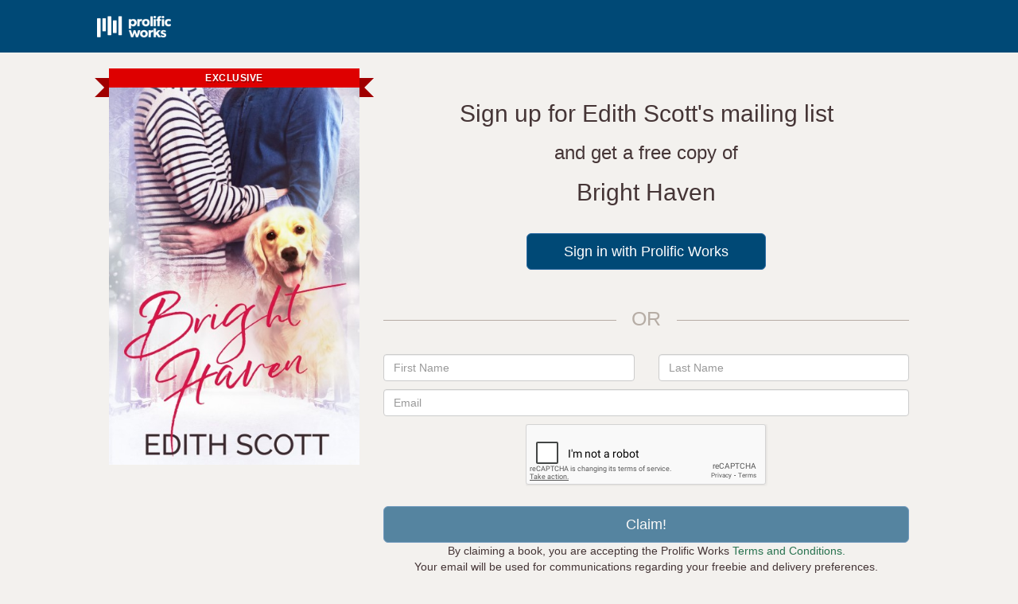

--- FILE ---
content_type: text/html; charset=UTF-8
request_url: https://claims.prolificworks.com/public/lQdIM
body_size: 7732
content:
<!DOCTYPE html>
<html lang="en">
<head>
    <meta charset="utf-8" name="viewport" content="width=device-width, initial-scale=1">

    <title>
       Prolific Works  - Bright Haven         </title>

    <meta name="description" content="Prolific Works: Free ebook giveaways">
    <meta name="keywords" content="ebook, book, free, download, kindle, nook, ibooks, google play books, claim, read">

    <!-- Twitter sharing info -->
    <meta name="twitter:card" content="summary" />
    <meta name="twitter:site" content="@prolific_works" />
    <meta name="twitter:title" content="Bright Haven" />
    <meta name="twitter:description" content="Claim a free copy of Bright Haven" />
    <meta name="twitter:image" content="//d2efb7hsma0m63.cloudfront.net/books/cover_images/70e25044c5798ec4c178bca99fe69c83.jpg" />

    <!-- Facebook sharing info -->
    <meta property="og:url" content="https://claims.prolificworks.com/free/lQdIM" />
    <meta property="og:site_name" content="Prolific Works" />
    <meta property="og:type" content="website" />
    <meta property="og:title" content="Bright Haven" />
    <meta property="og:description" content="Claim a free copy of Bright Haven" />
    <meta property="og:image" content="//d2efb7hsma0m63.cloudfront.net/books/cover_images/70e25044c5798ec4c178bca99fe69c83.jpg" />
    <meta property="og:image:width" content="400" />


    <!-- Global site tag (gtag.js) - Google AdWords: 879692522 -->
<script async src="https://www.googletagmanager.com/gtag/js?id=AW-879692522"></script>
<script>
    window.dataLayer = window.dataLayer || [];
    function googletag(){
        dataLayer.push(arguments);
    }
    googletag('js', new Date());
    googletag('config', 'AW-879692522');
</script>
    <link rel="shortcut icon" href="https://claims.prolificworks.com/favicon.ico" type="image/x-icon">
<link rel="icon" href="https://claims.prolificworks.com/favicon.ico" type="image/x-icon">
        <link href="//netdna.bootstrapcdn.com/bootstrap/3.3.6/css/bootstrap.min.css" rel="stylesheet">
    <link rel="stylesheet" href="https://pro.fontawesome.com/releases/v5.2.0/css/all.css" integrity="sha384-TXfwrfuHVznxCssTxWoPZjhcss/hp38gEOH8UPZG/JcXonvBQ6SlsIF49wUzsGno" crossorigin="anonymous">

    <link rel="stylesheet" href="//brick.a.ssl.fastly.net/Montserrat:100,200,300,400,500,600,700,800,900">
    <link href="https://fonts.googleapis.com/icon?family=Material+Icons"rel="stylesheet">
    <link href="https://fonts.googleapis.com/css?family=Playfair+Display:400,700" rel="stylesheet">

    <link rel="stylesheet" href="/css/style.css?id=95ea1088d4a038ae92e0">

    <script>
        (function() {
        var _fbq = window._fbq || (window._fbq = []);
        if (!_fbq.loaded) {
            var fbds = document.createElement('script');
            fbds.async = true;
            fbds.src = '//connect.facebook.net/en_US/fbds.js';
            var s = document.getElementsByTagName('script')[0];
            s.parentNode.insertBefore(fbds, s);
            _fbq.loaded = true;
        }
        _fbq.push(['addPixelId', '628684477214271']);
        })();
        window._fbq = window._fbq || [];
        window._fbq.push(['track', 'PixelInitialized', {}]);
    </script>
    <noscript><img height="1" width="1" alt="" style="display:none" src="https://www.facebook.com/tr?id=628684477214271&amp;ev=NoScript" /></noscript>

    <!-- FB audience pixel -->
    <script>
        (function() {
        var _fbq = window._fbq || (window._fbq = []);
        if (!_fbq.loaded) {
        var fbds = document.createElement('script');
        fbds.async = true;
        fbds.src = '//connect.facebook.net/en_US/fbds.js';
        var s = document.getElementsByTagName('script')[0];
        s.parentNode.insertBefore(fbds, s);
        _fbq.loaded = true;
        }
        _fbq.push(['addPixelId', '1488259234749612']);
        })();
        window._fbq = window._fbq || [];
        window._fbq.push(['track', 'PixelInitialized', {}]);
    </script>
    <noscript><img height="1" width="1" alt="" style="display:none" src="https://www.facebook.com/tr?id=1488259234749612&amp;ev=PixelInitialized" /></noscript>

    <!-- Favicons -->
    <link rel="apple-touch-icon" sizes="57x57" href="/apple-icon-57x57.png">
    <link rel="apple-touch-icon" sizes="60x60" href="/apple-icon-60x60.png">
    <link rel="apple-touch-icon" sizes="72x72" href="/apple-icon-72x72.png">
    <link rel="apple-touch-icon" sizes="76x76" href="/apple-icon-76x76.png">
    <link rel="apple-touch-icon" sizes="114x114" href="/apple-icon-114x114.png">
    <link rel="apple-touch-icon" sizes="120x120" href="/apple-icon-120x120.png">
    <link rel="apple-touch-icon" sizes="144x144" href="/apple-icon-144x144.png">
    <link rel="apple-touch-icon" sizes="152x152" href="/apple-icon-152x152.png">
    <link rel="apple-touch-icon" sizes="180x180" href="/apple-icon-180x180.png">
    <link rel="icon" type="image/png" sizes="192x192"  href="/android-icon-192x192.png">
    <link rel="icon" type="image/png" sizes="32x32" href="/favicon-32x32.png">
    <link rel="icon" type="image/png" sizes="96x96" href="/favicon-96x96.png">
    <link rel="icon" type="image/png" sizes="16x16" href="/favicon-16x16.png">
    <link rel="manifest" href="/manifest.json">
    <meta name="msapplication-TileColor" content="#ffffff">
    <meta name="msapplication-TileImage" content="/ms-icon-144x144.png">
    <meta name="theme-color" content="#ffffff">
    <script src="https://www.google.com/recaptcha/api.js" async defer></script>

</head>
<body>
    <div class="container-fluid">
        <div class="main-container">
            <div class="row">
                    <nav class="navbar navbar-primary" role="navigation" style="padding-bottom:5px;">
        <div class="col-sm-10 col-sm-offset-1">
            <div class="navbar-header">
                <a class="navbar-brand padding-all-none" href="/">
                    <img src="https://d2h8whv6qid4qy.cloudfront.net/images/pw_logo_white.png" class="margin-top-twenty" alt="Prolific Works">
                </a>
            </div>
        </div>
    </nav>
            </div>

            <div class="row main-row">
                <div class="modal fade" id="modal-generic" tabindex="-1" role="dialog" aria-labelledby="popup" aria-hidden="true">
    <div class="modal-dialog">
        <div class="modal-content">
            <div class="modal-header">
                <button type="button" class="close" data-dismiss="modal" aria-hidden="true">&times;</button>
                <h3 class="modal-title" id="generic-popup-title"></h3>
            </div>
            <div class="modal-body">
                <p id="generic-popup-contents">
                </p>
            </div>
            <div class="modal-footer">
                <div id="generic-popup-buttons"> </div>
                <button type="button" class="btn btn-med-grey btn-float" data-dismiss="modal">Close</button>
            </div>
        </div>
    </div>
</div>
                
                
                
                
                
    
    <div class="col-sm-10 col-sm-offset-1">
        <div class="dbBody">
            <div class="col-md-4 col-md-offset-0 col-sm-6 col-sm-offset-3">
                <div class="claimCover">
                        <div class="ribbon">
                <div class="ribbon-content">EXCLUSIVE</div>
            </div>
         
        <img src="//d2efb7hsma0m63.cloudfront.net/books/cover_images/70e25044c5798ec4c178bca99fe69c83.jpg" style="width: 100%;" alt="Bright Haven">
    </div>            </div>
            <div class="col-md-8 col-sm-12">
                <div class="text-center">
                    <h2 class="text-center" style="color: #453536;">
			Sign up for
							Edith Scott's mailing list
					</h2>

		<h3 class="text-center" >
			and get a free
							copy
						of
		</h3>

		<h2 class="text-center h2-dark-grey" style="margin:20px 0">
			Bright Haven
		</h3>
	                </div>

                                    <div class="col-lg-6 col-lg-offset-3 col-md-10 col-md-offset-1 col-xs-12" style="margin-top: 15px; margin-bottom:15px;">
                        <div class="text-center">
                            <a href="https://auth.prolificworks.com/login?redirect=https://claims.prolificworks.com/public/lQdIM" class="btn btn-block btn-lg btn-primary">
                                Sign in with Prolific Works
                            </a>
                        </div>
                    </div>

                    <div class="col-xs-12 divider">
                        <h2 class="authDivider">
                            <span class="authDividerText">
                                OR
                            </span>
                        </h2>
                    </div>
                    <style>
    .text-center {
        text-align: center;
    }

    .g-recaptcha {
        display: inline-block;
    }
</style>

<form method="POST" action="https://claims.prolificworks.com/claim/send" accept-charset="UTF-8" id="claimForm"><input name="_token" type="hidden" value="4CcmV1CEgDcuxrZeo5dJSEffzoHyYraCcuVkWL6C">
	<input name="code" type="hidden" value="lQdIM">
	<input name="view_id" type="hidden">
	<input name="source" type="hidden" value="unknown">
	<input name="asin" type="hidden">
	<input name="fbid" type="hidden">
    <input name="hash" type="hidden">
	<input name="tag" type="hidden" value="libboofree-group2-20">
	<input name="string" type="hidden">
	<input name="recommended" type="hidden">

	<div class="col-md-6 col-xs-6 padding-left-none">
		<input class="form-control margin-bottom-ten" placeholder="First Name" name="first_name" type="text">
	</div>

	<div class="col-md-6 col-xs-6 padding-right-none">
		<input class="form-control margin-bottom-ten" placeholder="Last Name" name="last_name" type="text">
	</div>

	<div class="clearAll"></div>

	<input class="form-control margin-bottom-ten" placeholder="Email" id="emailForm" name="email" type="email">

			<input id="no_recommend" name="no_recommend" type="hidden" value="0">
	
	<div class="clearAll"></div>

	<div id="loading" style="display:none;">
					<img src="https://d2h8whv6qid4qy.cloudfront.net/images/loading.gif" alt="Loading...">
				&nbsp;&nbsp;Your ebook is being generated!
	</div>

	
	<div class="text-center">
        <div class="g-recaptcha" data-callback="recaptchaCallback" data-sitekey="6LdMqtEUAAAAAOcFq5iNDJgvw0xT5jebqo4qBb2k"></div>
    </div>

	<div id="claimSubmit-wrapper">
					<input class="btn btn-primary btn-lg btn-block margin-top-twenty" id="claimSubmit" disabled="disabled" name="claimBtn" onclick="checkEmailValue(this)" type="submit" value="Claim!">
			</div>

</form>                
                <!-- Alternate footnote placement -->
                <div class="text-center">
                    By claiming a book, you are accepting the Prolific Works <a href="https://www.prolificworks.com/about/terms" target="_blank">Terms and Conditions.</a>
                    <br/>
                    Your email will be used for communications regarding your freebie and delivery preferences.
                </div>
                                    <hr class="book-rule">
<div class="book-description">
    <h3 id="description-header">Description</h3>
    David has a secret. Is Mike keeping one too? <br />
<br />
Veterinarian David Parker and his partner veteran turned carpenter Mike Sudbrock are getting ready for their annual party. David's twin girls, their golden retriever Bacon and all their friends and family are invited. Well, almost all their family...  <br />
<br />
Everything seems perfect until David's estranged parents show up like Sleeping Beauty's bad fairy. They want to reconcile the past, but is there too much bad history? It would take a miracle, or maybe a creative solution, to fix the damage. Fortunately David has some ideas. But will they work or will the past overshadow his and Mike's happiness again? <br />
<br />
Not only that, but the secret David is keeping will determine their entire future. Fortunately, anything is possible in Amberly! 
</div>
                            </div>
        </div>
        <div class="clearAll"></div>

        <div class="modal fade" id="if-login" tabindex="-1" role="dialog">
    <div class="modal-dialog" role="document">
        <div class="modal-content">
            <div class="modal-header capStyle">
                <button type="button" class="close" data-dismiss="modal" aria-label="Close">
                    <span aria-hidden="true">&times;</span>
                </button>
                <p class="presetCapHeader"></p>
                <h1 class="presetModalHeader modal-title">Login</h1>
            </div>
            <div class="modal-body" style="padding: 30px;">
                <iframe src="https://auth.prolificworks.com/login?redirect=https://claims.prolificworks.com/public/lQdIM" sandbox="allow-forms" frameborder=0 width="100%" height="250px" scrolling="no"></iframe>
            </div>
            <div class="modal-footer">
                <span class="btn-preset-close" data-dismiss="modal">Close</span>
            </div>
        </div>
    </div>
</div>   </div>

    <!-- Modal -->
<div class="modal fade" id="emailCheck" tabindex="-1" role="dialog" aria-labelledby="emailCheckLabel">
  <div class="modal-dialog" role="document">
    <div class="modal-content">
      <div class="modal-header">
        <button type="button" class="close" data-dismiss="modal" aria-label="Close"><span aria-hidden="true">&times;</span></button>
        <h4 class="modal-title" id="emailCheckLabel">Email address check</h4>
      </div>
      <div class="modal-body">

        <p class="center" style="font-size:16px;">
         Hello! There may be an issue with your email address.
        </p>

        <p id="emailAddPopup" class="center" style="font-size:16px;">
          Did you mean <i><span id="emailCheckSuggestion"></span></i>?
        </p>

        <br/>

        <a href="javascript:;" onclick="submitClaim(true)" class="btn btn-lg btn-primary btn-block" id="emailSuggestBtnSuggest"></a>

      </div>
      <div class="modal-footer">
        <a href="javascript:;" onclick="submitClaim(false)" class="btn btn-med-grey" id="emailSuggestBtnOrig"></a>
        <button type="button" class="btn btn-med-grey" data-dismiss="modal">Cancel</button>
      </div>
    </div>
  </div>
</div>

<script>
  var email_address = '';
  var email_suggestion = '';
  var no_recommend = 0;

  function checkKindleAddress(){
    if (email_address.toLowerCase().search("@kindle.com") >= 0){
      return true
    } else {
      return false;
    }
  }

  function checkEmailErrors(){
    return Mailcheck.run({
      email: email_address,
      suggested: function(suggestion) {
        email_suggestion = suggestion.full;
        return true;
      },
      empty: function() {
        return false;
      }
    });
  }

  function suggestEmail(){
    //extract name from domain
    var at = email_suggestion.indexOf("@");
    var email_name = email_suggestion.substring(0, at + 1);
    var email_domain = email_suggestion.substring(at+1);
    var suggestion = ''+email_name+'<b>'+email_domain+'</b>';
    $('#emailCheckSuggestion').html(suggestion);
    $('#emailSuggestBtnSuggest').html("Yes, use " + email_suggestion);
    $('#emailSuggestBtnOrig').html("No, continue with " + email_address);
    $('#emailCheck').modal('show');
  }

  function checkEmailValue(button) {
    button.type = "button";
    email_address = $('#emailForm').val();
    if (!no_recommend && checkEmailErrors()){
      analytics.track('Claim - email format check', { email: ''+email_address+'' });
      suggestEmail();
    }
    else if (checkKindleAddress()) {
      analytics.track('Claim - kindle email used');
      $('#kindleEmail').modal('show');
    }
    else {
      button.type = "submit";
    }
  }

  function submitClaim(replace){
    if (replace){
      $('#emailForm').val(email_suggestion);
      analytics.track('Claim - email format check - took suggestion', { email: ''+email_suggestion+'' });
    } else {
      $('#no_recommend').val('1');
      no_recommend = 1;
      analytics.track('Claim - email format check - kept original', { email: ''+email_address+'' });
    }

    analytics.track('Claim - email format check - resolved');
    $('#claimForm').submit();
    $('#emailCheck').modal('hide');
  }

</script>
    <!-- Modal -->
<div class="modal fade" id="kindleEmail" tabindex="-1" role="dialog" aria-labelledby="kindleEmailLabel">
    <div class="modal-dialog" role="document">
        <div class="modal-content">
            <div class="modal-header">
                <button type="button" class="close" data-dismiss="modal" aria-label="Close"><span aria-hidden="true">&times;</span></button>
                <h4 class="modal-title center" id="kindleEmailLabel">Please use a non-Kindle email address</h4>
            </div>
            <div class="modal-body">
                <p>
                    We see that you're trying to send this file directly to your Kindle. While we love Kindle, Amazon has placed restrictions
                    on some third parties sending ebooks to the device.
                </p>
                <p>
                    To ensure that you have the best experience possible, we recommend entering your normal email address, and doing one of the
                    following:
                </p>
                <ul>
                    <li>
                        When you receive the email from us with your freebie, download the ebook file and <a href="http://support.prolificworks.com/article/66-all-about-kindle">send it to your Kindle</a>.
                    </li>
                    <li>
                        Forward the email you receive from us to your Kindle email address.
                    </li>
                </ul>
                <p>
                    Happy reading!
                </p>
            </div>
            <div class="modal-footer">
                <button type="button" class="btn btn-default btn-primary" data-dismiss="modal">Close</button>
            </div>
        </div>
    </div>
</div>
    
    <script>
        function recaptchaCallback() {
            $('#claimSubmit').removeAttr('disabled');
        };
        $('#claimSubmit').one('click', function() {
            googletag('config', 'AW-879692522');
            googletag('event', 'conversion', {
                'send_to': 'AW-879692522/ff3rCPOn5IQBEOqVvKMD'
            });



            window._fbq = window._fbq || [];
            _fbq.push(['track', 'Purchase', {content_name: 'Claim',
                value: 0,
                currency: 'USD',
				content_ids: [52847],
				content_type: 'claim'
			}]);
        });
    </script>

    
    <script type="text/javascript">
        var google_tag_params = {
            title: 'Bright Haven',
            if_book: '22425',
            if_author: '10662'
        };
    </script>

    
    <script>
        window._fbq = window._fbq || [];
        _fbq.push(['track', 'ViewBook', {if_book: 22425, title: 'Bright Haven', if_author: 10662 }]);
    </script>

    <script>
        (function (d) {
            d.getElementById('claimForm').onsubmit = function () {
                d.getElementById('claimSubmit').style.display = 'none';
                d.getElementById('loading').style.display = 'block';
            };
        }(document));
    </script>
            </div>

            <div class="row">
                                    <footer class="footer">
    <div class="navbar navbar-white">
        <div class="col-sm-10 col-sm-offset-1">
            <ul class="nav navbar-nav navbar-left">
                <li class="footer-logo">
                    <img src="https://d2h8whv6qid4qy.cloudfront.net/images/pw_logo.png" alt="Prolific Works">
                </li>
            </ul>
            <ul class="nav navbar-nav navbar-right">
                <li><a href='http://support.prolificworks.com'>SUPPORT</a></li>
                <li><a href="https://www.prolificworks.com/about/terms">TERMS AND CONDITIONS</a></li>
                <li><a href="https://www.prolificworks.com/about/privacy">PRIVACY POLICY</a></li>
                <li><a href="https://www.prolificworks.com/about/privacyshield">PRIVACY SHIELD</a></li>
                <li><a href="https://www.prolificworks.com/about/communityguidelines">COMMUNITY GUIDELINES</a></li>
            </ul>
        </div>
    </div>
</footer>
                            </div>
        </div>
    </div>

            <script>
    // Create a dummy analytics object until real loaded
    window.analytics || (window.analytics = []);
    window.analytics.methods = ['identify', 'track', 'trackLink', 'trackForm', 'trackClick', 'trackSubmit', 'page', 'pageview', 'ab', 'alias', 'ready', 'group', 'on', 'once', 'off'];
    window.analytics.factory = function(method) {
        return function() {
            var args = Array.prototype.slice.call(arguments);
            args.unshift(method);
            window.analytics.push(args);
            return window.analytics;
        };
    };
    for (var i = 0; i < window.analytics.methods.length; i++) {
        var method = window.analytics.methods[i];
        window.analytics[method] = window.analytics.factory(method);
    }

    // Load analytics async
    analytics.load = function(callback) {
        if (document.getElementById('analytics-if-js')) return;

        // We make a copy of our dummy object
        window.a = window.analytics;
        var script = document.createElement('script');
        script.async = true;
        script.id = 'analytics-if-js';
        script.type = 'text/javascript';
        script.src = '/js/analytics-if.js?id=6fc6e9024d2a71c85c43';
        script.addEventListener('load', function(e) {
            if (typeof callback === 'function') {
                callback(e);
            }
        }, false);
        var first = document.getElementsByTagName('script')[1];
        first.parentNode.appendChild(script, first);
    };

    analytics.load(function() {
        // On load init our integrations
            analytics.initialize({
                'Google Analytics': {
                    trackingId: 'UA-47758815-1',
                    optimize: 'GTM-TPGBSLP'
                },
                'Customer.io': {
                    siteId: 'cc41499cc6ce365abe21'
                },
                'Mixpanel': {
                    token: '60e339024b7b56da9c46e99675550fb5',
                    people: true
                }
            });

        // Now copy whatever we applied to our dummy object to the real analytics
        while (window.a.length > 0) {
            var item = window.a.shift();
            var method = item.shift();
            if (analytics[method]) analytics[method].apply(analytics, item);
        }
    });

    analytics.page();
</script>        <script>
    $(function () { $("[data-toggle='tooltip']").tooltip(); });
</script>

<script>
    var view_path = "/var/www/html/app/views/";
</script>
<script type="text/javascript" src="/js/generic.js?id=9e6a533cf3a311ee1e35"></script>

<script src="//ajax.googleapis.com/ajax/libs/jquery/2.0.3/jquery.min.js"></script>
<script src="//code.jquery.com/ui/1.12.1/jquery-ui.js"></script>
<script src="//netdna.bootstrapcdn.com/bootstrap/3.3.6/js/bootstrap.min.js"></script>
<script src="//cdnjs.cloudflare.com/ajax/libs/mailcheck/1.1.2/mailcheck.min.js"></script>    
    
    
    
    <!-- Google Code for Remarketing Tag -->
    <script type="text/javascript">
    /* <![CDATA[ */
    var google_conversion_id = 972780603;
    var google_custom_params = window.google_tag_params;
    var google_remarketing_only = true;
    /* ]]> */
    </script>
    <script type="text/javascript" src="//www.googleadservices.com/pagead/conversion.js">
    </script>
    <noscript>
    <div style="display:inline;">
    <img height="1" width="1" style="border-style:none;" alt="" src="//googleads.g.doubleclick.net/pagead/viewthroughconversion/972780603/?value=0&amp;guid=ON&amp;script=0"/>
    </div>
    </noscript></body>
</html>


--- FILE ---
content_type: text/html; charset=utf-8
request_url: https://www.google.com/recaptcha/api2/anchor?ar=1&k=6LdMqtEUAAAAAOcFq5iNDJgvw0xT5jebqo4qBb2k&co=aHR0cHM6Ly9jbGFpbXMucHJvbGlmaWN3b3Jrcy5jb206NDQz&hl=en&v=naPR4A6FAh-yZLuCX253WaZq&size=normal&anchor-ms=20000&execute-ms=15000&cb=u1ix2dcb8sc2
body_size: 45941
content:
<!DOCTYPE HTML><html dir="ltr" lang="en"><head><meta http-equiv="Content-Type" content="text/html; charset=UTF-8">
<meta http-equiv="X-UA-Compatible" content="IE=edge">
<title>reCAPTCHA</title>
<style type="text/css">
/* cyrillic-ext */
@font-face {
  font-family: 'Roboto';
  font-style: normal;
  font-weight: 400;
  src: url(//fonts.gstatic.com/s/roboto/v18/KFOmCnqEu92Fr1Mu72xKKTU1Kvnz.woff2) format('woff2');
  unicode-range: U+0460-052F, U+1C80-1C8A, U+20B4, U+2DE0-2DFF, U+A640-A69F, U+FE2E-FE2F;
}
/* cyrillic */
@font-face {
  font-family: 'Roboto';
  font-style: normal;
  font-weight: 400;
  src: url(//fonts.gstatic.com/s/roboto/v18/KFOmCnqEu92Fr1Mu5mxKKTU1Kvnz.woff2) format('woff2');
  unicode-range: U+0301, U+0400-045F, U+0490-0491, U+04B0-04B1, U+2116;
}
/* greek-ext */
@font-face {
  font-family: 'Roboto';
  font-style: normal;
  font-weight: 400;
  src: url(//fonts.gstatic.com/s/roboto/v18/KFOmCnqEu92Fr1Mu7mxKKTU1Kvnz.woff2) format('woff2');
  unicode-range: U+1F00-1FFF;
}
/* greek */
@font-face {
  font-family: 'Roboto';
  font-style: normal;
  font-weight: 400;
  src: url(//fonts.gstatic.com/s/roboto/v18/KFOmCnqEu92Fr1Mu4WxKKTU1Kvnz.woff2) format('woff2');
  unicode-range: U+0370-0377, U+037A-037F, U+0384-038A, U+038C, U+038E-03A1, U+03A3-03FF;
}
/* vietnamese */
@font-face {
  font-family: 'Roboto';
  font-style: normal;
  font-weight: 400;
  src: url(//fonts.gstatic.com/s/roboto/v18/KFOmCnqEu92Fr1Mu7WxKKTU1Kvnz.woff2) format('woff2');
  unicode-range: U+0102-0103, U+0110-0111, U+0128-0129, U+0168-0169, U+01A0-01A1, U+01AF-01B0, U+0300-0301, U+0303-0304, U+0308-0309, U+0323, U+0329, U+1EA0-1EF9, U+20AB;
}
/* latin-ext */
@font-face {
  font-family: 'Roboto';
  font-style: normal;
  font-weight: 400;
  src: url(//fonts.gstatic.com/s/roboto/v18/KFOmCnqEu92Fr1Mu7GxKKTU1Kvnz.woff2) format('woff2');
  unicode-range: U+0100-02BA, U+02BD-02C5, U+02C7-02CC, U+02CE-02D7, U+02DD-02FF, U+0304, U+0308, U+0329, U+1D00-1DBF, U+1E00-1E9F, U+1EF2-1EFF, U+2020, U+20A0-20AB, U+20AD-20C0, U+2113, U+2C60-2C7F, U+A720-A7FF;
}
/* latin */
@font-face {
  font-family: 'Roboto';
  font-style: normal;
  font-weight: 400;
  src: url(//fonts.gstatic.com/s/roboto/v18/KFOmCnqEu92Fr1Mu4mxKKTU1Kg.woff2) format('woff2');
  unicode-range: U+0000-00FF, U+0131, U+0152-0153, U+02BB-02BC, U+02C6, U+02DA, U+02DC, U+0304, U+0308, U+0329, U+2000-206F, U+20AC, U+2122, U+2191, U+2193, U+2212, U+2215, U+FEFF, U+FFFD;
}
/* cyrillic-ext */
@font-face {
  font-family: 'Roboto';
  font-style: normal;
  font-weight: 500;
  src: url(//fonts.gstatic.com/s/roboto/v18/KFOlCnqEu92Fr1MmEU9fCRc4AMP6lbBP.woff2) format('woff2');
  unicode-range: U+0460-052F, U+1C80-1C8A, U+20B4, U+2DE0-2DFF, U+A640-A69F, U+FE2E-FE2F;
}
/* cyrillic */
@font-face {
  font-family: 'Roboto';
  font-style: normal;
  font-weight: 500;
  src: url(//fonts.gstatic.com/s/roboto/v18/KFOlCnqEu92Fr1MmEU9fABc4AMP6lbBP.woff2) format('woff2');
  unicode-range: U+0301, U+0400-045F, U+0490-0491, U+04B0-04B1, U+2116;
}
/* greek-ext */
@font-face {
  font-family: 'Roboto';
  font-style: normal;
  font-weight: 500;
  src: url(//fonts.gstatic.com/s/roboto/v18/KFOlCnqEu92Fr1MmEU9fCBc4AMP6lbBP.woff2) format('woff2');
  unicode-range: U+1F00-1FFF;
}
/* greek */
@font-face {
  font-family: 'Roboto';
  font-style: normal;
  font-weight: 500;
  src: url(//fonts.gstatic.com/s/roboto/v18/KFOlCnqEu92Fr1MmEU9fBxc4AMP6lbBP.woff2) format('woff2');
  unicode-range: U+0370-0377, U+037A-037F, U+0384-038A, U+038C, U+038E-03A1, U+03A3-03FF;
}
/* vietnamese */
@font-face {
  font-family: 'Roboto';
  font-style: normal;
  font-weight: 500;
  src: url(//fonts.gstatic.com/s/roboto/v18/KFOlCnqEu92Fr1MmEU9fCxc4AMP6lbBP.woff2) format('woff2');
  unicode-range: U+0102-0103, U+0110-0111, U+0128-0129, U+0168-0169, U+01A0-01A1, U+01AF-01B0, U+0300-0301, U+0303-0304, U+0308-0309, U+0323, U+0329, U+1EA0-1EF9, U+20AB;
}
/* latin-ext */
@font-face {
  font-family: 'Roboto';
  font-style: normal;
  font-weight: 500;
  src: url(//fonts.gstatic.com/s/roboto/v18/KFOlCnqEu92Fr1MmEU9fChc4AMP6lbBP.woff2) format('woff2');
  unicode-range: U+0100-02BA, U+02BD-02C5, U+02C7-02CC, U+02CE-02D7, U+02DD-02FF, U+0304, U+0308, U+0329, U+1D00-1DBF, U+1E00-1E9F, U+1EF2-1EFF, U+2020, U+20A0-20AB, U+20AD-20C0, U+2113, U+2C60-2C7F, U+A720-A7FF;
}
/* latin */
@font-face {
  font-family: 'Roboto';
  font-style: normal;
  font-weight: 500;
  src: url(//fonts.gstatic.com/s/roboto/v18/KFOlCnqEu92Fr1MmEU9fBBc4AMP6lQ.woff2) format('woff2');
  unicode-range: U+0000-00FF, U+0131, U+0152-0153, U+02BB-02BC, U+02C6, U+02DA, U+02DC, U+0304, U+0308, U+0329, U+2000-206F, U+20AC, U+2122, U+2191, U+2193, U+2212, U+2215, U+FEFF, U+FFFD;
}
/* cyrillic-ext */
@font-face {
  font-family: 'Roboto';
  font-style: normal;
  font-weight: 900;
  src: url(//fonts.gstatic.com/s/roboto/v18/KFOlCnqEu92Fr1MmYUtfCRc4AMP6lbBP.woff2) format('woff2');
  unicode-range: U+0460-052F, U+1C80-1C8A, U+20B4, U+2DE0-2DFF, U+A640-A69F, U+FE2E-FE2F;
}
/* cyrillic */
@font-face {
  font-family: 'Roboto';
  font-style: normal;
  font-weight: 900;
  src: url(//fonts.gstatic.com/s/roboto/v18/KFOlCnqEu92Fr1MmYUtfABc4AMP6lbBP.woff2) format('woff2');
  unicode-range: U+0301, U+0400-045F, U+0490-0491, U+04B0-04B1, U+2116;
}
/* greek-ext */
@font-face {
  font-family: 'Roboto';
  font-style: normal;
  font-weight: 900;
  src: url(//fonts.gstatic.com/s/roboto/v18/KFOlCnqEu92Fr1MmYUtfCBc4AMP6lbBP.woff2) format('woff2');
  unicode-range: U+1F00-1FFF;
}
/* greek */
@font-face {
  font-family: 'Roboto';
  font-style: normal;
  font-weight: 900;
  src: url(//fonts.gstatic.com/s/roboto/v18/KFOlCnqEu92Fr1MmYUtfBxc4AMP6lbBP.woff2) format('woff2');
  unicode-range: U+0370-0377, U+037A-037F, U+0384-038A, U+038C, U+038E-03A1, U+03A3-03FF;
}
/* vietnamese */
@font-face {
  font-family: 'Roboto';
  font-style: normal;
  font-weight: 900;
  src: url(//fonts.gstatic.com/s/roboto/v18/KFOlCnqEu92Fr1MmYUtfCxc4AMP6lbBP.woff2) format('woff2');
  unicode-range: U+0102-0103, U+0110-0111, U+0128-0129, U+0168-0169, U+01A0-01A1, U+01AF-01B0, U+0300-0301, U+0303-0304, U+0308-0309, U+0323, U+0329, U+1EA0-1EF9, U+20AB;
}
/* latin-ext */
@font-face {
  font-family: 'Roboto';
  font-style: normal;
  font-weight: 900;
  src: url(//fonts.gstatic.com/s/roboto/v18/KFOlCnqEu92Fr1MmYUtfChc4AMP6lbBP.woff2) format('woff2');
  unicode-range: U+0100-02BA, U+02BD-02C5, U+02C7-02CC, U+02CE-02D7, U+02DD-02FF, U+0304, U+0308, U+0329, U+1D00-1DBF, U+1E00-1E9F, U+1EF2-1EFF, U+2020, U+20A0-20AB, U+20AD-20C0, U+2113, U+2C60-2C7F, U+A720-A7FF;
}
/* latin */
@font-face {
  font-family: 'Roboto';
  font-style: normal;
  font-weight: 900;
  src: url(//fonts.gstatic.com/s/roboto/v18/KFOlCnqEu92Fr1MmYUtfBBc4AMP6lQ.woff2) format('woff2');
  unicode-range: U+0000-00FF, U+0131, U+0152-0153, U+02BB-02BC, U+02C6, U+02DA, U+02DC, U+0304, U+0308, U+0329, U+2000-206F, U+20AC, U+2122, U+2191, U+2193, U+2212, U+2215, U+FEFF, U+FFFD;
}

</style>
<link rel="stylesheet" type="text/css" href="https://www.gstatic.com/recaptcha/releases/naPR4A6FAh-yZLuCX253WaZq/styles__ltr.css">
<script nonce="UpBk51fQa12dmntugoE-pw" type="text/javascript">window['__recaptcha_api'] = 'https://www.google.com/recaptcha/api2/';</script>
<script type="text/javascript" src="https://www.gstatic.com/recaptcha/releases/naPR4A6FAh-yZLuCX253WaZq/recaptcha__en.js" nonce="UpBk51fQa12dmntugoE-pw">
      
    </script></head>
<body><div id="rc-anchor-alert" class="rc-anchor-alert"></div>
<input type="hidden" id="recaptcha-token" value="[base64]">
<script type="text/javascript" nonce="UpBk51fQa12dmntugoE-pw">
      recaptcha.anchor.Main.init("[\x22ainput\x22,[\x22bgdata\x22,\x22\x22,\[base64]/[base64]/MjU1Ok4/NToyKSlyZXR1cm4gZmFsc2U7cmV0dXJuKHE9eShtLChtLnBmPUssTj80MDI6MCkpLFYoMCxtLG0uUyksbS51KS5wdXNoKFtxVSxxLE4/[base64]/[base64]/[base64]/[base64]/[base64]/[base64]/[base64]\\u003d\\u003d\x22,\[base64]\x22,\x22Z27CqVx0OsKJwrvCsz8ow7XCiTHCi8Onb8KXLHApScKWwroZw5YFZMO7d8O2MxbDscKHRFUTwoDCl0BoLMOWw4/[base64]/[base64]/[base64]/DhgrCjDzCnMOLwqjDhcOVb3DDqCvDlMOIMw9Tw5vCp0tCwrs3WMKmPsOJbgh0wrtpYsKVKGoDwrkpwpPDncKlEcOcYwnChSDCiV/Dl2rDgcOCw5bDocOFwrFqM8OHLhddeF8GJhnCnnjClzHCmWbDhWAKCsKoAMKRworClQPDrV7DicKDSjvDiMK1LcO8wr7DmsKwX8OnDcKmw6chIUkRw4nDinfCkcKBw6DCnw/CqGbDhRRsw7HCu8OLwqQJdMKxw6nCrTvDoMOHLgjDj8OBwqQsZBdBHcKmF1Nuw6R/fMOywqvCmMKAIcKIw5bDkMKZwpDCnAxgwrFpwoYPw7/[base64]/[base64]/TnzCmMKNw6MNwoNVOgMSw6XDvcKQTMOnXjzDo8Kfw5nCscKaw5PDsMOjwozCixjDs8Ktwoctw7/[base64]/CtQzCgVlaw7wfw6LCuMKEaxVqenV1UcKERsO5SsKPw7PCoMOCwpJEw6smVEbCqsKZJw46wrvDssKuYnspScKcKXHCr1JSwq0iHMO9w7IRwpU4OFxBIB0gw4g/MsKPw5DDjCVVXCbCkMOgYE/CvsOMw7ldIxhBJFHDgUrCiMKQw4nDmcKkUcOXwpkpwrvCk8KZFcOqVsOOGlhIw5NjMMOLwpZPw4LChHfCjMKAfcK/wr3Ch0DDnEbCrsKNQCVWwrA6TjzCvm7DvUbCrMKLMjApwrvDkVbClcO7w6fDhsKbAz8KecOpwprCmATDgcOQLCN+w5kbwp/DuXnDsAxpC8K6w7/CpMOJY17Cm8KgHzzDs8KQZR7CisO/Gn/Cv20cIsKTb8OhwqfCoMKpwrbClnvDtMKpwo11W8OTwrRYwpLCvEDCmy7DqMK6HSXCngrCpsOiBnTDgsOGw6bCjEtMCMOmXiTDrMK0a8O4VsKQw60ywrF+woPCkcKXwrnCpcK/wqwZwrzCjsOZwr/DjWnDkmREKQx3QxFzw4tcCsOFwq9QwrfDoUIjNVTCnFYnw5sXwrt2w4LDoxrCv3MGw5DCuU0swqDDtgDDqUdswoV/w64tw4AdQnLCkcKWVsONwrDCjMOow5x+wrpKRTIMfydGYn3ClQAAdcOHw57ChS0KPzzDmgcMf8O6w4LDrMK1T8OKw4hBw5oJwrPCsjZIw6F/IRlIUiB6NcODJMOVwqxwwoXDjsKuwqpzLMKlwq0aEsKtw44NH30KwqY/[base64]/UcK2UUzDp1Epw6I/wprCssO9TEZdw6LDj8KRJlTDs8Kiw4TCk17Dg8KrwrUoO8OJw65hbH/DlsKLwonCiR3DkSjCjsOOED/DnsOYe1DCv8K2w4tqw4LChiMFw6PCrl7DoWzChMOQw5HClHcAw7jDjcKmwoXDpFPCl8Ktw5jDosOZQcKTIRQ0GcOGG1NbLGwqw4Fnw5rDix7CmWTChcO+PT/DjRnCu8OvDsO7wrLCu8OOw6EWw6/DqXfCr34Xe2Jbw5nDtxzDhsONw7nCtsKSKcO/[base64]/Dh1TChQVUScOKRnd4w7I2woXCvsKAwpPDqcOsTxppwqrDpglWw5E7dztfZgnChgHCjXHCscOPwrQ/w5nDhMOVw5hrNSwMUcOIw7HDgyjDkmrCm8O1OcKawq3CjGDCncKVOMKQw58+GUEsJsOtwrYPASfCqsOkCMKtwp/DpkwwAQLCsil2w75EwqPCsFXCvR9Ew7rCjsK9wpMCwq/CvnA5CcO1blsKwqR/N8KUVQnCvMKORifDunE/wrogaMKIJsOmw6tTb8OEdhnDmnJ1wrsMwq9efDpkfsKSQ8K8wo1jVMKARcOlbn0FwobDjhDDo8KvwpYKAmMPKDNDw7jDnMOUw7HCg8OMdibDsWNBSsKTw6otUMOHw4nCjwwyw5zCmsOUHmR/wpccScOUCMKcwr56IVfDu05qaMO4ICDCh8KJKMKzQH/Dkk/CrcOoZg0RwrtgwrbClhnCmTvCgz7CscOOwpLCjsKwEMObw69uMMO0w6o3wpJpa8OBGSvDkS55woLDrMKww4fDtmnCoU7CkTFlOMOzesKCKgzCi8Otw7Juw4QMAS/[base64]/Cq8ONEMKQNgXCpcKUwo/Ck8Klw6VhM8OBw5LCvgkIMcKrwogKandUScOQwr5cNS81w4sqwq0wwpjDgMK0wpZvw4lVwo3Cqg5sDcOnw53CiMOWw6zDsyfDgsKNK1oPw6ETDMKgw5RXEHXCkHDCnVFHwpnDjj/DsXzClMKZTsO0woJewrDCr2vCun/Dg8KqPzLDjMOsW8KWw63Dr19Ad3nCg8OXQ1zDvkY5w4zCoMOrS3LChMOcwrw2w7U0NMK4d8O0aUjDm0LCsBhWw4IBfirCqcKtwo3DgsOmw7rCgMKEw6MnwrE7wpvCsMKSw4LDncOpwoMAw6PCty3Cn2ZCw5/DmcKXw5LDosKsw5zCg8KyVE/CnsKqam5WKcK3NMKkKCPCn8Kmw5Zqw7rCvcOtwrHDmhBeTMKUR8K/wq/[base64]/[base64]/CpcOURGQDcx8qw7HCkzNUwq3Dsy1dXcK+w7JtSMOIwpvDqVjDm8OTwoXDt01BBmzDs8KaF1zDjU5zISTDpMOawp3DgcO3wovChzLCgMK0MxvDuMK/[base64]/Cs8Kew5cmw4lEw5Z/XhsrJEZTwpnCnBbDlQV/ERlPw4hzVyULJMOIMVNIw5ABMD8qwoNyfsOEcMOZZj/DpzzDtsKrwrvCqk/Cr8KyYBIsMzrCisKHwrTCscKDB8O6MMKOw6XCp1zDrMKJAknDucKHAcOswr3DpcOTXl/ChSrDsyXDh8OdX8OXNsOQWcOywqwqEcOwwr7Cg8OpBBTCki8Bwp/Ck04SwqFZw5DDgcOEw6wvNsOvwpPDhkDDnk/DhsKqBlVgPcOdw4/Ds8KCSE4Uw4rCncK1w4Z9bsOHwrTDn3AKwqrChSw3wrLDtS84wqt3PMK2wqssw5RrTMOBO2bCqxhYeMKEw5nCgMOOw7DCpMOww6pgb2/CgcOWw6nCkjRRJ8OTw6thRcO6w5ZWbcOCw53DlFZDw4NzwqnCoRFEIMOAwrfCsMKkB8Kpw4HDtsKOfcKpwpvDnQ4OUU0ICnbCgMO1w69jbMO6CwVLw63Ds0bDixzDvQ4HYsOEw48FecOvw5IZw5vCtcKuaH7CvMO+PT/DpV/CicOJVMOIw4TDlwdKw5PCsMKuw5HDpsKFwqzDmG49HsOdOVdqw7vCgMK4wrzDj8KWwoTDtMOVwrYjw51NFcK8w6HCgiQDQH4Ew6E+V8K6w4PCicKZw5pWwqTDscOkasORwpTCg8KGSTzDpsKcwqsgw7orw4keVHASwrVPN2lsBMKDaH/[base64]/Di3U5w7NUwqhwScKBwo7CiDfDpsKHG8KqMxp+OsKMBynCusOAKxdCBcK+LMKxw6p8wrHCgk1kJcOZwrI/SSTDq8O8w7PDm8Kjwp9xw5DCnAYYSsK2w59MUSTCsMKqUMKWwrHDnMK4ZsOFQcKEwqkOb3Qow5PDglARDsONwqvCsz04T8Kvw7ZKwqUcUTI/[base64]/[base64]/Cp8KVw5LCrADDpSLCssOOFBbDgMKRw5fCqRdHfMOIwrU4Sn0VIMOZwrTDoynDh0g/wrFMN8KiSyNMwqTDmcOWSHseWAvDt8OKHHbCk3HCo8KfasOcAWU7wpgKWMKDwrDCtDB8fcOBOMKrKxTCv8O/wowpw7TDhl/DhsKdwqkUMCREw4vDjsKIw7p3woo1ZcOcTwd/wqPDnsKQOErDvyPCuER7e8OIwpx0QsOjeFpaw4vDpCJwV8KTecODwqDDvcKXOcOtwqfCgGnDv8O2CG1baR9mCXXDgRjCtMKfWsKkWcOSUlrCqT4NbAhkPcObw7UFw4/DrhBRI1RkDcOCwqFeHzlDTyRlw5ZYwrscLGJ6C8KQw55PwoUVWz9MOkt2ADHCn8O2M1Qjwr/[base64]/w6/[base64]/U8KuwpBSw6twFMOiw6EkwpVKw4oIAsKcw4LCp8O8QWUyw74MwrnDn8OeIsO3w57Ck8KAwqlnwofDjcOow5LDrMKvSioVw7BTw5sDCDBjw6NbF8OuPMOWwo9NwpdDw63ChsKAwrsSLcKawqXDr8KKP0LCrsKsTysQw7tAO2HCmMO+FMOfwr/[base64]/Ci0PDr8OdIcK7d3AhWMObw6DChQjCncOZQcKlw7DCqVrDp14gIMKCD3HChcKEwpYLworDgHbDiV1Yw6VlfATDiMKCDMOfw6TDig12STJkZ8KmeMK4DgrCqsOnM8K6w5MFd8KMwogVSsKlwp0DdGnDpMOkw7/DsMOjw6AsbVhvwo/[base64]/DoQTCpwzCssO6Gng+w4jDsi90w5zCg8OAwpYywrZsL8KuwqZ2DsKzw4ohw77DmMOnfcKWw6zDvsOGWcOBU8KAc8OpJi/DqivDliZpw4zCoD10JVPChsO0B8ODw4U4wrAzUMODwpzDscKkTRvCvzVVw4vDrjvDvgYpwoJ2w5PCuXQqSio5w6/DmWppwrbCg8K4wpgiwosaworCs8OvdG4VFxHDiVddWcO/[base64]/[base64]/CosOuw5UocB8OXELCrRZ4w6fCnsKjdWTClFVwDlDDnX/DgMKNEylOEwvDvW5zw4IEwqnCosOtwobDonbDjcOGEcK9w5zCtBsFwo/[base64]/wpNHwqbCkD/DmHXDmVUuw4XDlAw+w4wtc0lHw5TCvAvDm8KTJQtVB2jDgX7CtsKpLQ7CkcOnw4FlLhgZwrUeSMKINsKEwqVtw4UhYsORacKbwrdew6nCoErCjMK/wokoEsKUw7FRUGDCo25wM8OzVMKFLcOfXcOtTFLDrjrDu0jDlX/DigHDnsOnw5h3wqZywoDCn8Oaw5TClko/w7ktDMKNw5/DosK3wpXCjhk7dcKGeMKfw4kPDg7DqcO9wo4qNcKcZMOpKW7DgcKlw65uHUBQcTzChyTCucKhOAXDmgVdw6TCsRXDkTrDssKxMmzDp13CrcOdeXYfwqE/w74caMOQU1dOw7rCtnjChsKnbWrCnXLClhZWwo/Do2HCpcObw5TCiBZAYsK7esK1w59QS8O2w5dAXcKNwq/Clh9zQB89G1PDmzpdwqYmNnQ8fDcAw7Maw6jDskRResOlSD3Ckn/CnnzCtMKuQcK1wr0BATAcwooeWk5lZcO8TjIDwrnDgxVOw6lFcsKPNw0uBMOOw7jDr8OxwpPDncOzUcO8woxCYcKcw4vDnsODwpfDnQMlRgPDsm0xwoPDl0HCtDU1wr4hNsOHwp3Dl8Ofw5XCqcOSEDjDogA4w6jDncOYNsODw5s4w5jDuEnDqA/[base64]/w5wVwqRAdMKiwrPDhsKoKnzDjsOLwozDh8OCPkHDrcKuwqXCmhPDl0vCs8KgTAZ+G8Kyw4NZwonDtFHDhcKdFcKkADbDgFzDuMKeM8O+Imglw4YVYMONwosADMKnBTwjwp7DicOPwqFbwpk7cUDDo1I4w7nDg8KVwrPDoMK1wq9dB2fCtcKCIW4gwrvDtcK1QxwtKcO/wrHCjkzCkcKYUWZCw63Cj8KKAcOkCWjCv8OEw6vCmsKJw4PDnUxFw49mchxzw79rXRQHRmHClsOzKWjDtnnCmknDgMKZO0nCnMKTMzjCgVHChn9FKsOswq/CqDDDoF4mQBrDr2bDvcK7wpc7PGQjQMO2D8KmwqHCusOlJzXClEHDnsKxLMKFwrXCj8KqYk/CilzDnSAvwofCo8ORR8OrbXA7Zl7Dp8O9H8OyOMOEFDPCtMOKCsO3QWzDlT3DucOxLcKlwqhtwobDi8OSw67CsBkXP1fDnmozwqvDqsKMbsO9wqDDoxLDv8KiwrfDi8OjAXfClsOUCFkhw4sVFmTCo8Olw4jDh8O1D39Rw6x4w5fDrnl6wpotMG7CjDlrw6/Dh1fDkDHDqMKueBPDmMOzwobDoMKxw4IpSy4mw6MnSMOtYcO0P0PCpsKbwprCscO4FMOSwrUBLcOewp/CucKewqRxF8KkX8KeezfCjsOlwp8QwqtzwoTCkF/CtcOOw4vCiw/Cu8KLwqTDvsK5GsOaS3Jmwq3CnzYIfcKJwrbClsK3wrfCicOcf8Oyw7rDgMOjVMOAw7LDr8OkwrbCqSo/[base64]/CqcOvVWMbwqVswpLCoMKEw6vCpsO+ecOjwo9EczLDmMO4RMKlZMOsacO1wqPCunXCtsKAw4/ChWh5HmEvw5FuVyPCosKqVndFX1FOw699w6jCs8KnNRLCnMO6N1LDlcOdw6vCq1jCtcKQRMK7dsOywo91wownw7/DpznCmlfChMKMw6dJdUNXbMKhwqzDn2zDk8KDJiPDhyZtwqLCtMKaw5VBwpvDtcOWwrnDvU/DkFIGDETDkEF+UsKjZMO1w4U6a8KLVsKwFVkdw5fCrsO4bijCj8Kcwqd/UnXDosOLw4N3wqgqLsOPIcOMGhXChX0yLMOQw7PDqAAhW8OqGsO2w6U2QsOPwocIHWsiwrYyB2XCncOCw5ZnSQ/Dvl9JOxjDjTQESMOywrvCvkgRwpXDgsKpw7QwDMKTw5jDs8KxN8K2w5HCgGfDnTN+e8KOwoN8wptRFcOywrNOOcOJw6bCkm4JPS7DsTYlVnZpwrnCrn7CgcKQw63Dum1bAMKAY13ChVbDkTjDlAbDow/Dv8Kjw6vDrS13wopKFsOMwqjCq0PCicOYacOvw6PDviIuaU3DhsOYwpPDnQ8oLVbDq8KtR8Khw69awr3DocK3Z3TDlHnDvgLDuMKpwqzCvwFhQMOob8OeEcK7w5NcwqbCpEjDu8OAw5Q/IMKkUsKNSsKbB8Ohw69+w5spwp19VMK/wrvDk8OewopWwqLDkcKmw7x/w4lBwrsBw7DCmG5Mw5tBw7/[base64]/Cv07Co2bDnhFkGm5GclLCpklPNsKuw4zCt2bDgcO4VcKuJ8KCw6PDicKna8Khw7BOw4bCrwTCuMKCIz0PCg8owrkxBj4Rw4YlwrxnAsKNScOCwq4ZC2rCj1TDnVLCvsKBw6pqehljwr/DssKHGsKpOsKzw4nCqsOGF29cdQnCs2bDlcK3RMOFHcKKKBTDscKHdMOdC8KBDcO0wr7Dix/DkgcvNsODwrXDkxbDqTswwqrDocOnw4zDqMK7L0LCmsKowrsGw7LCm8OMw5bDlE/DkMOIwqrCuUHCsMKlw4jCoGrDnMK4MTbCssKww5LCtl3CgVbDrDwow4FDPMOodMOVwpnCjjbCncOJw4gLWsKEwrzDqsKJFkNowqHDhH/Dq8Kjw7law6wRBcKCccKpPsO2PAcfwptTMsK0wpfCiEbCmhBDwp3CjsKBasO6wqU3GMOtWj1Vw6VVwqVlecOaIcKaRsOqYWlUwrfCtsOCLG4tP3F2MD1ETWvCl2YgF8KAYcOtwqzCrsKpTB0wfsK8H38QdcKZw43DkAtywohvWhzChklTViLDnsOMw6/CusKjGALCgyRAGUXCnCfDmcObDHbDnxQewpnDncOnw4TDnijCqlEAwpTDtcO/wp8UwqLCiMKmYcKZBcOaw73DjMO0HzFsCGTCvcKNFcOnwqRQKsOxCxDDvsOZOsO/[base64]/PEZww5rDucOcF8OpF2rDrcORwrZDw5nDvcOWNsO6w698w5kHJncTwooNMVLCoRbDpibDiGvDkzXDgBU6w7TCuWDDk8O4w4nDuADCj8O7KCRAwqR7w4MYwrrDvMOZbzRnwrw/wqNIUMKfBsOsY8OPTHddUMKubyrDlMONbsKHcR0AwpbDg8O0w6XDpsKsBDsnw5kXFATDr1nDlcOODcKuwqXDkR7Dt8Oyw4Fgw5cWwqR0wppJw4vCjAkkw64ab2FbwpvDrcKCwqfCu8K4wr3DgsKEw4cCTGYnf8KNw5o/[base64]/[base64]/DsMOmw5dDJsK9w5XCg8OiX8Kyw4xTw7xxw5hhw4PDgcKrwqAOw5XCk2PDulorw6PDmmbDqg9PUkDCgFPDs8OIw77CsX3CoMK9w6/[base64]/DkEcawpPCklxiM37Dg8Kdw6fDpTFXf8Oaw5sCwoDCs8KwwqfDgcO/F8KDwrkeGcOUUsKnYMOFDmcrwq7CgsKaMcKxWjhBF8O7OzbDiMK/wo0rQAHDoXzCvRLCmMOLw7nDuQHCvAbCi8Oqwok7wrZ9wr08w6LCkMKrwoHCgxBjw6F1UHvDqcK7wqBYBngPJzhFRnzCp8KCbX9DAxxDP8OvGsOaE8OrVjDCqMO/GzfDicOLA8KVw4LDgjRcIxkgwoAJRsOBwrLCpC9GBsKmMgzDr8OOwoV5w7s4bsO7KhLCvTLCkzoww40Tw4nDu8K+w6DCt1gvBnRwfsOMOsOHA8OHw6XCnwVTwrvCisOfcSgxXcODRsKCwrrDgMO4LjvDhsKdw7wQw5MzYwjCs8KNfy/CmWlTw6bDncOzL8KBwpXCtXkyw6TDnsKGAsOPBsOGwr4JdzvChRBtYWtHwpjClns2CMKlw6HCpBLDj8OfwpIUED7CtW/CjsKnwpFyFQB2wpAcbmXCpTHClcOjTno7wovDpx4OVUI+W2kQYRzDgRFtwoYxw54HAcK3w4pQWMOdRMK/wqB4w4o0QwVOw5rDnH5ww5VXC8Osw4scwrjCgEjChzg5ZcOWw6VOwpplD8Klwr3DuwvDli3CksKrwrzDq3RRHi1awrrDgSEZw43CjD/CpF3DjlMPwqYEU8Ktw54vwpVdw7w7B8Kkw4PChcKbw6tATxzDg8OyJHM/[base64]/IV3DoTJuw4A5XxTDl2rDr8KgTxXDsHHDnW/DnMOmKFwII3k7wrFMwok1wrF7Rg1Bw6zCp8K5w6XDug8UwrgNwqXDnsOrw7Ehw5zDkcOhdHUZw4REaytEwozCiXQ7YcO8wrXChQxBdVTCpE92w4TCj0NgwqvCqMOxfHBRdArDgB/[base64]/[base64]/wo3DrsK+LMOQw6fCncKSRcK5Ll7CiifCvBU6dsK2w7/DusOKw65Qw4EYEsKcw484NB/[base64]/CssOQIBJlw77DucKKwrlBbMOWw4nChjsDXyHDqwnDn8Oqw5Auw47Dt8KfwqzDvTjDmW3CgCPDk8OswqhSwrpMXcKSwqFdDgEvbMKyBHJ0AcKEwrxVwrPCjCnDknnDtHvDj8Khwp/CnjnDqsO5wr/Cj2DCtMOLwoPCgzsKwpIJw79pwpQnaGlWOMKiw6BwwrzDkcOhw6zDmMK2bGnCvcKlZUwTfcOpKsOpVMKhwoR/S8Kgw4hLLUfCpMK1wqDDiTJKwrDDvXPDnTzCgWscHEE1wrXDqFbCncKhYMOmwpdfI8KnPcO2wqvCkFZQeWo1AsK2w7ILwolCwrNVw6HDmRPCocO3w7Evw5fDgnATw48SLsOJIBvCg8K9w4fCmFPDm8Kmw7jCpgB/wpl4wrMXwqZXw4MCCsKaNG/DhmrCnMKVLl/Cv8Kfwo3CgMOQSAkWw6DChAMXSHTDn2XDvAsuwo9yw5LDtcOyLB97wrMTS8KJHBbDjXZgS8KgwovCkibDtMKiwo8iBFTCpHAqPlfDrwElw4jCiTQpw5TCo8O2YVbCuMKzw4jCrDEkAlkRwppcD0jDh2ZpwqHDv8KGwqXDlT/Cq8OBNE7ClnXCmFddGz07w74qY8OjIMK+w67DnUvDvXXDknleb2MUwp0PHMKMwqtDw4Q7bXhGOcOyWkfDucOtYl0awqnDpmTComvDujTCkWYpQ34lw5VOw4HDqGTCuGHDnsO7wrwOwr/ComwMCCRmwo/CuX0iAB5bG2jClsOEwoszwqEZw5seHsKiDsKdw54twqQ3e3/DlcOqw5JZw7vCvBFtwpxnRMK1w5rDu8KlYsK4EHnCucKJw5zDly96WTcIw40rKcKJQsKDX0bDjsOWwrLDscKgNcOlIU4DQmJuwrTCmDMzw4DDpU/[base64]/DjcOkwqLCjnbCp8OMIFTCk8O6wo3DrGzClRwpwrsdw67DgcOtRHdTNyTCmMKDwpHDhMK6bcO4CsOyMsOoJsKDFsOCCg3CkhEFOcKvwpfCn8KowqDCnj8ZN8Ksw4fDisO3f0B4wofDgsK/NlXCvHNaSS/CgngHacOYZBLDtQ8Md3zCh8K5YzDCtnUcwrBsEsK5fcKCwo/DksO3woRpwpnCjzDDu8KTwrHCrGQNw5rCvcOCwrUcwrRlMcO7w6Q4OcO3ZmA/wo3CtsKGw4Z1w5JOwr7DisOeR8ODJ8K1OMKNDcOAw7sMDlPClijDl8K/wowLTMO3I8KvDgbDnMKZw4sYwpjCmx7DnX3CscKVw5QJw5cIWMK3wqvDnsOFMcKaYsOxwp/DgG8Ew4QVUx1Twr87wp9TwrIyT3wTwrfCm3UNeMKMwoxQw6TDiFvCnBJsfmPDqm3Cr8O4w6NbworCmBDDkcO9wqzCj8ORZAF+wqnDrcOZccOfw5vDtxXChH/CvsODw4/DlMKxDX3DskfCvVTDosKEP8OCOGpuYlc9wpHCvBVjw5PDq8OeQcK0w4rDrms+w7tZX8KSwoQ5PhxgADbCpVTCkRxHH8K/w4p3EMOWw591SwXDjW4Lw67DicKJI8OYWsKUKsOmwovCh8Kiw5V/wp5Ve8OvXWTDvmA0w5bDojfDli0Jw68GBsOqwpJhwoXCosOVwqBHSkIJwqDCisOjSy/Cq8KjTMKvw4oQw6QaJcOOE8OXGMKOw5t1TMOsIWjCl30eGQkhw4PCuEYfwrTCosKmKcKFW8OLwofDhsO2DWnDncONAlkPwoLCqsOKD8K/P1/DgMKfUwPCgcKYwp5BwpNxwqfDq8OWRWdbAcOKWHPCg0d+M8KfPzbCj8KKwqYmQxDCmlnCnmPCvwjDlhExwpR0w5LCsnfCsxUcNcKBdwgbw4/CksK+LnbCkB/Cm8Oyw5tew7gVw5VZSjLCg2fCiMKhw5pgwoA6QF0dw6Q9E8OwS8OGQcOpwp9vw5vDpig/w4rDisKwRgfChcKnw7ptwoPCi8K7FsO5XVjCvQfDpT7CpmPCuTXDl0tiwpJgwpLDvcOYw4cuw7E4PsKYVxJZwqnCgcK0w6fDok5Qw4YCw5LCscOOw7tdUVjCrMK3X8O6w7UCw7TDlsK/PsKtIClsw6MLfWw9w5jDnXDDux3ClMKOw6YsLk/[base64]/DlcOOw4d2P8OHFAvDs8KBw5vDrcKgwp9ASl9jDjwbw4XCn1M5w5I9OGLDsgnDr8KnEMO+w63DmQR1YmTCpl/[base64]/[base64]/DjMKBw7TCnMK0KcKAfGBpT8KdcArDpy7DosOhHcObwrHDmsOOEC0Xwo/[base64]/[base64]/CmXtlMcKVwqnCnCnCrF7DvXczw64Zwp3CosKaw4PDgzAoBsKzw7XCgsKXW8O4wq/DmMKmw7HCghoCw4ZowoBNw7kBwojCtCgzw7dXXwPDqcKbRi3DgR7DvcOXQ8KWw4tewosDOsOrwqLDicOLCXvCpTcvQS7DjQV5wo83w5nCmE4eGUbCr20VIsO+bEx0w6F6MCtcwpTCkcKnDHg/wrh+wqERw6xsF8K0TMOjwoPDn8K0wrDDtMKgwqJBwqfDvQsKwonCrTvCucKieB7DkUbDjsOXAsO2PiM3w4kLw5ZzIGPCqy48wp0Ow4F/[base64]/[base64]/CozLCjjo7wr/DgMOPw5EgwqnDq8OwH8OEZ8K5LMKFw6B3NxzCt2h2fwDCjsOBdx9HDsKdwpwawoY6SsKgw6NJw7ZiwqNNWsOZKMKjw7t/[base64]/Jn3DtmdIaAVrPMO8wo3CtXdQanJzDQfCnsKLQsOHYMOHPMKEIcOxwo9sHyfDrsK5LnTDscOMw4YmccOnw7Z2wq3CrjlEw6LDrnprO8K1bsO7RMOmfEjCm1vDsQtfwo/Dl0zClmEQRkPCsMKJasOEHxnCv35AbsOGwqJgLFrDrwpQwolXw7jCkMKqw491YErCozPCmzcXw6PDhB8Mwp/DowxxwqHCrR5Xw4PCgitYwoEKw5xZwqAUw5Zsw6YUB8KBwp/[base64]/CqTgIC8OLaDDDj0wJX8ODw7zCm150wpTCpBsnY3PChBHDtjJSw6F/EcOuVx5KwpEKXx9EworClizChsOnwod9c8OrDsOjT8KdwqM5X8Kmw7fDpcO8XcKlw4HCmMK1Nw7DjMKgw54bGkrCkBnDiSYNPMOSRWkUw7vCoULCusKgNy/Cl0hgw5ROwqvDpcOVwp7CsMKgLyLCsVrClMKPw6/[base64]/DpSEAN8ODw5pld2AkwozCq8K2wqTDpMOBw5nChcOiw4TDisKbSnU1wrbCi2hNLBDDucOFAMOgwoTCicO9w6IXw4HCo8K2wqTCnsKQBVfCoilpw5fCo1PChHjDtcO+w5cFTcKydMKcC1bCgwE8w47CjMOpwp99w6bDo8KPwp/[base64]/Ci8ORw6LCpltWwqbDkCRZw6TCnRpfw50nZMKvw7Z7FMK2wqgvQT0Ew53Di2tuDzMcecK3w4hYUywKGcKaaRTCjcKpB3PCosKYWMOvKVrDo8Kiwr97B8K7w49mwpjDjDZpw6zCmyPDhl3Cs8Kqw4XChgpgEsKYw6YucBfCr8KPFmYdw6UNGcOjQSBEbsO1wptNeMKIw4/DnHfCnMK7wqQIwrt5L8Oww58iblEGRQNxw6QncSPDjXpBw7TDmcKOcEwhdMO3IcKECBR3wrDCqU5RThVjPcKnwrTCtj40wrV1w5h/FFfCk2XDrsOFDsKuw4fDlcOzwqDChsOdFDLDqcKsZwTDnsOfwq1kw5fDtcKDwrIjV8OxwqYTwq4mw5nCj1o/[base64]/Dk8Odwp/CucKtc0cjwpjCvMK4UDTDsMO8w4Mvw5PDusK8w6URcA3DuMKFOSPCocKPwrNfeBhMw51XMMOhw4fCssOTBGk9wrQWZMOTwqNsIQhzw6NrR33Dq8O3aQTChWtxdsKIw6jCtMOFwp7DlcKmw6QvworDi8OrwoMRw5vDlMOFwrvClsO3dQc/w73CrsOxw73DhjkZIQdtw5fDosOUAnfDpX/DpMKqRHjCrcOuXsKzwo3DgsO8w5rCtsKGwoVAw60iwohew5/Dm37Cn27CqFrDm8KVw5HDo3J6wo5tMMKlOMKwRsOowrXCtcKMW8KYwrFYG3VCJ8KBLcOuw4IfwpxnI8OmwqUZTHZXw4xbBcO2wrsWwobDiUliPxbDp8Oyw7LCu8OwFG3CnMOsw4lowqd6w6UDCcOGTTRHLMOlNsKmO8O4dxzCjWg/wpHChVQJw61QwrYew57Ci0Q7A8OywpTDk3UMw5fCg2TCscKyClXDt8O5NGBdV0QTKMOSwrrDt1/CnMO1w5/DnjvDhMO8by7DnFJfwqJkwqxXwqnCuMKpwqsQMcKaQQ3CvDHCvxXCmQfDhF0uwpzCjcKIJjchw60BZMOCwo8zZcOBRX5aScOxNsO+TcOxwp/CoX3CqlVtV8O7PTLDv8OEw4XDhG9Kw69ATsO2JcOZw6TDgR4swpbDiVhjw4PCtMKWwr/DpcOzwpPCgk3Diihfw7zCkwHCpMKjOUY/w4zDrsKNf0XCt8Kcw5A5CUXDu3nCsMKkwqrChhAmwrTCjR3Co8O3w54hwrYiw5zDjDgRHsKlw5bDkUsgFMOhZMKhP07DocKiVG3CnMK+w6MpwqUJJjnCrsOiwrAta8K4wrhlR8OuScKqFMOLICR+w6gVwrlqwoLDh3vDmzrCkMO4wr3CgsKRNcKTw6/ClhvDucO6X8OFeE0xGQwrIsOPw5jCsV8Mw6fCvQrCjC/[base64]/wr7DnwTCqyBHw6vDucK0wq7Cg3V7w7ZaC8K0LcOWwotYVsKKbEUFw5PCtwHDmsKCwrQ6I8O6ICsgwoA7wrsUDh3DvjYGw5U4w4l5w7bCoH3DuCtGw5PDjFZ/VVHCkVETwprCjmbCuTDDoMKDG3M9w47DngbDrifCvMKIw6/[base64]/CkFJ9w6B2wrZ3wqfDnhR4w4DCgA0zWsK+wp9Pw4jCssK/w6Vvwr8qK8OxWA7DrDMLO8KAcR9/[base64]/DpMOPTcK9w5zDrVfDp8KLw6I4SURlw5jChcKiwrYmw5DDkmbDiAnDr0Iyw43DvMKBw5HDqcOCw6/CoAw6w6ctQMK6KGzCsxrDlFBUw58ie0gQDcOvwpxBBAgGZWTCvTDDmMKmOcKFb2HCrmIWw5JHwrfChkFQw68hZhrCjsKTwqxvw7DCl8OkY2kkwonDq8K3w5FeMcKmw5ldw5DCusOvwrY5w6liw5zCgMKOaA/DlxjCvMOufExmwp5KCE/Ds8KrcMKow4l7w6Zyw6HDisK4w5ZKwq7DusKYw6nCiW5OTQ/Co8KtwrXDr1Nvw5Zxw6bCoVdgwr3CrFXDocOmw6F9w5HCq8O9wrwVZsOlD8OmwpbDkMK9wrdbVn8vw7NDw6vCsj/ClT4THAcKL3nCocKKVcOnwoJ+DcOsZMKZTG9VSsO0CDUlwpt+w7U0YsK7e8O+wqLCuVXCnAtUIMK8w67DqBVSJ8K+LsOlZ0olw5DDnsOHOkPDuMODw6QiUBHDr8Kiw7wPdcKOcE/Dqw57wqhMwqLCkcO9f8Kvwr3ClMK+wrzCv2lGw4/CjMOrNg/DnMOBw7MkKsOZOB0cLsK0csOww6TDn2QrfMOqYsOpw4/CtEfChMKWVsOPJg/[base64]/w5Aqw4bCrCM9wpHCsDrCgkDCtMKjwqQ6wp7ClMODwqoBw4XDkcOewqzDmMOvbsOYKXvDlhQqwpvDhcOEwo5iw6HDusOlw7w+Rj/[base64]/DrsK8w43Dn8KUQMKK\x22],null,[\x22conf\x22,null,\x226LdMqtEUAAAAAOcFq5iNDJgvw0xT5jebqo4qBb2k\x22,0,null,null,null,0,[21,125,63,73,95,87,41,43,42,83,102,105,109,121],[7241176,769],0,null,null,null,null,0,null,0,1,700,1,null,0,\[base64]/tzcYADoGZWF6dTZkEg4Iiv2INxgAOgVNZklJNBoZCAMSFR0U8JfjNw7/vqUGGcSdCRmc4owCGQ\\u003d\\u003d\x22,0,1,null,null,1,null,0,1],\x22https://claims.prolificworks.com:443\x22,null,[1,1,1],null,null,null,0,3600,[\x22https://www.google.com/intl/en/policies/privacy/\x22,\x22https://www.google.com/intl/en/policies/terms/\x22],\x22bPFYmyBAe+ZpAa2N7pHY4GaaYAxlcAoNsNx3o/Pc8PY\\u003d\x22,0,0,null,1,1762820363523,0,0,[135,100],null,[98],\x22RC-u_VCswrdP1PzhQ\x22,null,null,null,null,null,\x220dAFcWeA7RALX3tZsoVDe9mroHf_3MSc9Hb3hB4QKkFYaNI3OE2d-4TKVllBpHz0RBX0Ujy3ryo89KJtZJ_6vLt0oCGj0pIz7EHA\x22,1762903163464]");
    </script></body></html>

--- FILE ---
content_type: text/css
request_url: https://brick.a.ssl.fastly.net/Montserrat:100,200,300,400,500,600,700,800,900
body_size: 256
content:
@font-face{font-family:'Montserrat';font-style:normal;font-weight:100;src:local('Montserrat Thin'),url(//brick.freetls.fastly.net/fonts/montserrat/100.woff) format('woff')}@font-face{font-family:'Montserrat';font-style:normal;font-weight:200;src:local('Montserrat UltraLight'),url(//brick.freetls.fastly.net/fonts/montserrat/200.woff) format('woff')}@font-face{font-family:'Montserrat';font-style:normal;font-weight:300;src:local('Montserrat Light'),url(//brick.freetls.fastly.net/fonts/montserrat/300.woff) format('woff')}@font-face{font-family:'Montserrat';font-style:normal;font-weight:400;src:local('Montserrat Regular'),url(//brick.freetls.fastly.net/fonts/montserrat/400.woff) format('woff')}@font-face{font-family:'Montserrat';font-style:normal;font-weight:500;src:local('Montserrat Medium'),url(//brick.freetls.fastly.net/fonts/montserrat/500.woff) format('woff')}@font-face{font-family:'Montserrat';font-style:normal;font-weight:600;src:local('Montserrat SemiBold'),url(//brick.freetls.fastly.net/fonts/montserrat/600.woff) format('woff')}@font-face{font-family:'Montserrat';font-style:normal;font-weight:700;src:local('Montserrat Bold'),url(//brick.freetls.fastly.net/fonts/montserrat/700.woff) format('woff')}@font-face{font-family:'Montserrat';font-style:normal;font-weight:800;src:local('Montserrat ExtraBold'),url(//brick.freetls.fastly.net/fonts/montserrat/800.woff) format('woff')}@font-face{font-family:'Montserrat';font-style:normal;font-weight:900;src:local('Montserrat Black'),url(//brick.freetls.fastly.net/fonts/montserrat/900.woff) format('woff')}

--- FILE ---
content_type: text/css
request_url: https://claims.prolificworks.com/css/style.css?id=95ea1088d4a038ae92e0
body_size: 7855
content:
.footer{margin-top:50px;text-align:center;width:100%}.footer-logo{margin-top:30px}.footer-logo img{width:100px}.main-footer{margin-top:-90px;height:78px;clear:both}.navbar-white{background-color:#fff;border-radius:0;border:0;vertical-align:center;margin:0}.navbar-white .nav a:hover{background:none;color:#d6d2c4}.navbar-white .nav a{font-size:14px;color:#d6d2c4;margin:20px 0}.navbar-white .nav button{font-size:14px;color:#453536;margin-top:-8px}@media (min-width:768px){.footer-logo img{margin-left:-2px}}@media (max-width:767px){.navbar-white{text-align:center}}.dropdown-menu>.active>a{background-color:#fff;color:#b6ada5}.dropdown-menu>.active>a:hover{background-color:#f5f5f5;color:#b6ada5}.navbar-header{display:-webkit-box;display:-ms-flexbox;display:flex}.navbar-primary{background-color:#004976;border-radius:0;border:0;vertical-align:center;margin:0;min-height:66px}.navbar-primary .nav a:hover{background:none;color:#fff;opacity:1}.navbar-primary .nav a{margin-top:8px;opacity:.9;font-size:14px;font-weight:400;color:#fff}.navbar-primary .nav li{font-size:14px;font-weight:400;color:#fff;opacity:1}.navbar-primary .nav button{font-size:16px;margin-top:-8px}.navbar-nav.navbar-center{position:relative}.navbar-collapse{padding-left:25px}.navbar-brand img{height:27px}.btn-primary{color:#fff;background:#004976}.btn-white{color:#004976;background:#fff}.btn-med-grey{color:#fff;background:#b6ada5}.btn-med-grey:hover{background:#d6d2c4;color:#453536}.btn-social{margin-top:5px}body,html{height:100%;width:100%;margin:0;padding:0}body{font-size:14px;line-height:1.43;text-align:left;color:#453536;background:#f3f1ee}a{color:#28724f}.h2-dark-grey,.h2-primary,h2{margin-top:40px;font-size:30px;margin-bottom:10px;font-weight:500;line-height:1.1}.h2-dark-grey{color:#453536}.h2-primary{color:#004976}.headerLogo{text-align:center;margin:50px 0 30px}.img-responsive-logo{max-width:25%;height:auto}.primary{color:#004976}.dark-grey{color:#453536}.med-grey{color:#b6ada5}.margin-top-ten{margin-top:10px}.margin-bottom-ten{margin-bottom:10px}.margin-top-twenty{margin-top:20px}.padding-all-none{padding:0}.padding-left-none{padding-left:0}.padding-right-none{padding-right:0}@media (max-width:768px){.img-responsive-logo{max-width:75%}}.dbBody{margin:20px 0}.main-container{display:-webkit-box;display:-ms-flexbox;display:flex;-webkit-box-orient:vertical;-webkit-box-direction:normal;-ms-flex-direction:column;flex-direction:column;min-height:100vh;padding-bottom:0}.main-row{-webkit-box-flex:1;-ms-flex:1 0 auto;flex:1 0 auto}.lockedBox{background:#fff;padding:20px 0;border-radius:5px;border:1px solid #d6d2c4}.lockedBoxIcon{font-size:100px;padding-top:3px;text-align:center}.lockedBoxForm{padding:0 20px}.bk-div{text-align:center;margin:0 0 20px}.bk-noribbon{padding:.3em;font-size:12px}.bk-details{height:75px}.bk-title{word-wrap:break-word;max-height:40px;font-size:16px;font-weight:500;line-height:1.31}.bk-author,.bk-title{text-align:center;color:#453536;overflow:hidden;margin-bottom:5px}.bk-author{font-size:12px;line-height:1.75;max-height:15px}.bk,.bk-cover,.bk-inside-cover,.bk-simple,.bk .bk-inside,.bk:after,.bk:before{border-top-right-radius:6px;border-bottom-right-radius:6px}.bk-container{width:100%;height:0;padding-bottom:150%;position:relative;margin-bottom:20px}.bk{cursor:pointer;display:inline-block;position:absolute;top:0;bottom:0;left:0;right:0;background:#f3f1ee;z-index:1;-webkit-box-shadow:0 2px 4px 0 rgba(0,0,0,.1),0 9px 20px 0 rgba(0,0,0,.25);box-shadow:0 2px 4px 0 rgba(0,0,0,.1),0 9px 20px 0 rgba(0,0,0,.25);overflow:hidden;-webkit-transition:-webkit-box-shadow .3s linear;transition:-webkit-box-shadow .3s linear;transition:box-shadow .3s linear;transition:box-shadow .3s linear,-webkit-box-shadow .3s linear}.bk .bk-inside{width:inherit;height:100%;-webkit-transform-origin:0 50%;transform-origin:0 50%;-webkit-transform:rotateY(0);transform:rotateY(0);-webkit-transition:all .45s ease;transition:all .45s ease}.bk:hover{-webkit-box-shadow:0 2px 4px 0 rgba(0,0,0,.25),0 9px 20px 0 rgba(0,0,0,.45);box-shadow:0 2px 4px 0 rgba(0,0,0,.25),0 9px 20px 0 rgba(0,0,0,.45)}.bk:hover .bk-inside{-webkit-transform:rotateY(-25deg);transform:rotateY(-25deg);-webkit-box-shadow:1px 1px 5px 5px rgba(0,0,0,.2);box-shadow:1px 1px 5px 5px rgba(0,0,0,.2)}.bk:after,.bk:before{content:"";display:block;width:100%;height:100%;position:absolute;z-index:-1;top:0;background:#fff;border:1px solid #d9d9d9}.bk:before{left:-3px}.bk:after{left:-6px}.bk-inside-cover{height:100%}.bk-cover,.bk-inside-cover{background-color:#f3f1ee;position:relative;width:100%;background-repeat:no-repeat;background-position:50%;background-size:100% 100%;margin-bottom:10px}.bk-cover{height:0;padding-bottom:150%;border:1px solid #fff}.bk-shadow,.bk-simple{-webkit-box-shadow:0 2px 4px 0 rgba(0,0,0,.1),0 9px 20px 0 rgba(0,0,0,.25);box-shadow:0 2px 4px 0 rgba(0,0,0,.1),0 9px 20px 0 rgba(0,0,0,.25)}.bk-simple,.bk-title-sm{overflow:hidden}.bk-title-sm{word-wrap:break-word;max-height:30px;font-size:12px;font-weight:500;line-height:1.42;text-align:center;color:#453536;margin-bottom:5px}.bk-details-sm{height:60px}.bk-claims-tag{border-radius:6px;background-color:rgba(0,0,0,.7);border:1px solid #000;top:5px}.bk-ab-tag,.bk-claims-tag{opacity:.8;padding:0 8px;font-size:11px;font-weight:500;color:#fff;position:absolute;right:20px;z-index:1000}.bk-ab-tag{border-radius:6px;background-color:rgba(230,120,23,.7);border:1px solid #f6a623;top:25px}.bk-side-title{font-family:Playfair Display,PlayfairDisplay,Serif;font-size:20px;font-weight:700;line-height:1.2;color:#453536}.bk-side-author,.bk-side-title{text-align:left;margin-bottom:10px}.bk-side-author{font-size:12px;line-height:1.75;color:#b6ada5}.bk-side-line{width:30px;height:1px;background-color:#004976}.bk-side-desc{font-size:14px;line-height:1.43;text-align:left;color:#453536;margin-top:10px;margin-bottom:10px;overflow:hidden}.bk-side-padding{height:20px}.bk-exclusive{border-top-right-radius:6px;border-top-left-radius:6px;border:1px solid #e21e1e;font-family:Rubik,sans-serif;font-size:10px;font-weight:500;text-align:right;color:#fff;text-shadow:0 0 2px rgba(0,0,0,.3);text-align:center;background:#e21e1e;padding-bottom:5px;z-index:-100;top:5px;position:relative}.bk-notag{height:21px}.gg-popup-desc{overflow-y:scroll;word-wrap:break-word;height:100px;padding:10px}.gg-popup-rev-box{border-radius:6px;border:1px solid #b6ada5;margin-top:20px;height:150px;overflow-y:auto}.gg-popup-rev-item{border-bottom:1px solid #d6d2c4;padding:15px;overflow:none}.gg-popup-rev-image{float:left;width:50px}.gg-popup-rev-dets{margin-left:60px}.gg-popup-rev-user{font-size:14px;font-weight:500;color:#453536;margin-bottom:3px}.gg-popup-rev-content{font-size:14px;font-style:italic;line-height:1.43;color:#453536}.gg-2row>:nth-child(2n+3),.gg-row>:nth-child(4n+5){clear:left}@supports (-ms-ime-align:auto){.bk{height:100%;width:100%}.bk-inside-cover{margin-bottom:0}}.authDivider{color:#b6ada5;display:block;font-size:25px;overflow:hidden;text-align:center}.authDivider:after,.authDivider:before{background-color:#b6ada5;content:"";display:inline-block;height:1px;position:relative;vertical-align:middle;width:50%}.authDivider:before{right:.5em;margin-left:-50%}.authDivider:after{left:.5em;margin-right:-50%}.btn-social{margin-bottom:5px}.divider{margin-bottom:1.5em;margin-top:-.5em;padding:0}.logoutOption{margin:10px 0}.book-description{border-left:2px solid #28724f;padding-left:10px}.book-rule{border-top:1px solid #d6d2c4}.ribbon{position:relative;font-size:12px;background:#de0000;color:#fff;text-align:center;padding:.3em;font-weight:600;letter-spacing:.5px;text-shadow:1px 2px #a00000}.ribbon:after,.ribbon:before{content:"";position:absolute;bottom:-1em;border:1em solid #a00000;z-index:-1}.ribbon:before{left:-1.5em;border-left-color:transparent}.ribbon:after{right:-1.5em;border-right-color:transparent}@media (max-width:768px){.book-description{margin-bottom:20px}}

--- FILE ---
content_type: text/plain
request_url: https://www.google-analytics.com/j/collect?v=1&_v=j102&a=945304864&t=pageview&_s=1&dl=https%3A%2F%2Fclaims.prolificworks.com%2Fpublic%2FlQdIM&dp=%2Fpublic%2FlQdIM&ul=en-us%40posix&dt=Prolific%20Works%20-%20Bright%20Haven&sr=1280x720&vp=1280x720&_u=aGBAAEADQAAAACgCI~&jid=1449882451&gjid=1368078855&cid=1600360349.1762816764&tid=UA-47758815-1&_gid=2002427740.1762816764&_r=1&_slc=1&z=1954323388
body_size: -480
content:
2,cG-2R3FQ0HNQM